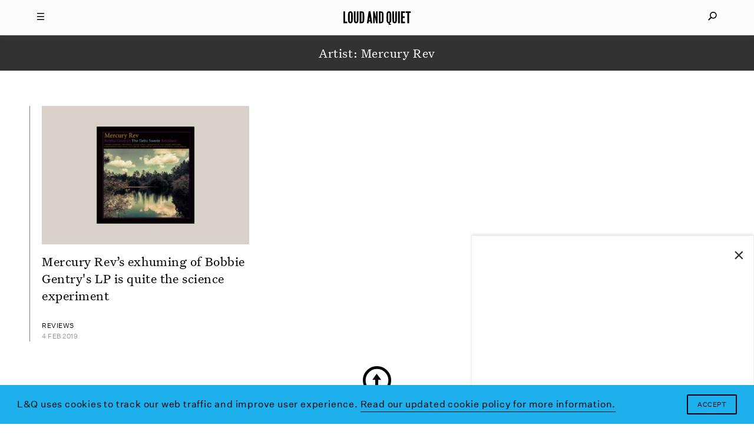

--- FILE ---
content_type: text/html; charset=utf-8
request_url: https://www.google.com/recaptcha/api2/aframe
body_size: 265
content:
<!DOCTYPE HTML><html><head><meta http-equiv="content-type" content="text/html; charset=UTF-8"></head><body><script nonce="fDbd06kggJtslxh0njiv7Q">/** Anti-fraud and anti-abuse applications only. See google.com/recaptcha */ try{var clients={'sodar':'https://pagead2.googlesyndication.com/pagead/sodar?'};window.addEventListener("message",function(a){try{if(a.source===window.parent){var b=JSON.parse(a.data);var c=clients[b['id']];if(c){var d=document.createElement('img');d.src=c+b['params']+'&rc='+(localStorage.getItem("rc::a")?sessionStorage.getItem("rc::b"):"");window.document.body.appendChild(d);sessionStorage.setItem("rc::e",parseInt(sessionStorage.getItem("rc::e")||0)+1);localStorage.setItem("rc::h",'1769810542371');}}}catch(b){}});window.parent.postMessage("_grecaptcha_ready", "*");}catch(b){}</script></body></html>